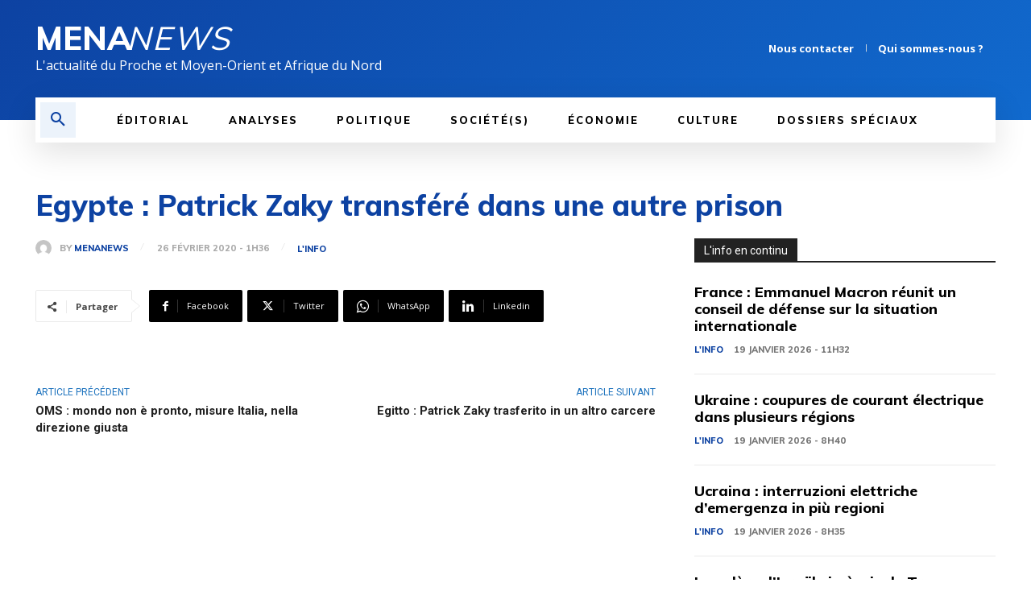

--- FILE ---
content_type: text/html; charset=utf-8
request_url: https://www.google.com/recaptcha/api2/aframe
body_size: 266
content:
<!DOCTYPE HTML><html><head><meta http-equiv="content-type" content="text/html; charset=UTF-8"></head><body><script nonce="Debkbhu5EwmnG__Ah-FJrw">/** Anti-fraud and anti-abuse applications only. See google.com/recaptcha */ try{var clients={'sodar':'https://pagead2.googlesyndication.com/pagead/sodar?'};window.addEventListener("message",function(a){try{if(a.source===window.parent){var b=JSON.parse(a.data);var c=clients[b['id']];if(c){var d=document.createElement('img');d.src=c+b['params']+'&rc='+(localStorage.getItem("rc::a")?sessionStorage.getItem("rc::b"):"");window.document.body.appendChild(d);sessionStorage.setItem("rc::e",parseInt(sessionStorage.getItem("rc::e")||0)+1);localStorage.setItem("rc::h",'1768821325075');}}}catch(b){}});window.parent.postMessage("_grecaptcha_ready", "*");}catch(b){}</script></body></html>